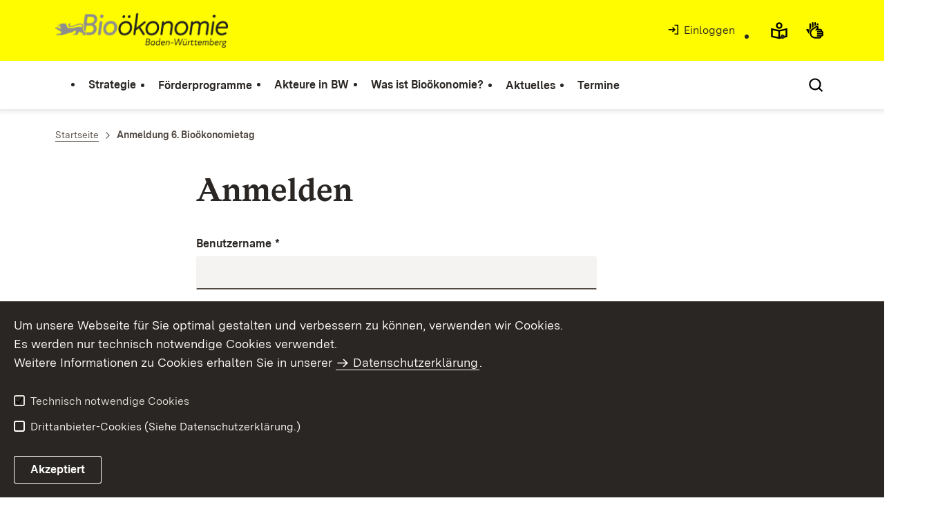

--- FILE ---
content_type: text/html;charset=UTF-8
request_url: https://biooekonomie.baden-wuerttemberg.de/auth/login.html?method=layoutAuthentication&secure=true&url=%2F%2CLde%2FStartseite%2FAnmeldung6terBiooekonomietag&locale=de
body_size: 6945
content:
<!DOCTYPE html>
<html class="no-js" lang="de">
	<head>
		<!--
			SV Request: https://biooekonomie.baden-wuerttemberg.de/site/pbs-bw-rebrush2024/auth/Anmeldung6terBiooekonomietag/Lde?method=layoutAuthentication&amp;secure=true&amp;url=%2F%2CLde%2FStartseite%2FAnmeldung6terBiooekonomietag&amp;locale=de
						HTTP Request: https://biooekonomie.baden-wuerttemberg.de/auth/login.html
						ItemId: cbi:///cms/9567375
						NodeId: cbi:///cms/9567372
						PageId: cbi:///cms/9567375
						Preview: false
			PreviewEditing: false
		-->
		
<link rel="dns-prefetch" href="https://cdn.jsdelivr.net">
<meta charset="UTF-8">
<meta name="viewport" content="width=device-width, initial-scale=1.0">
<meta http-equiv="x-ua-compatible" content="ie=edge">
<title>Anmeldung 6. Bioökonomietag - Bioökonomie Baden-Württemberg</title>
<script>
    document.documentElement.className = document.documentElement.className.replace(/(\s|^)no-js(\s|$)/, '$1js$2');
    window.bawue2024 = {
        TITLE: '',
        ASSET_BASE_URL: '/',
        JS_BASE_URL: '/javascripts/',
        ICON_SPRITE_URL: '/site/pbs-bw-rebrush2024/resourceCached/248/prjbawue/media/icons/icons.svg',
        SITE_NAME: 'pbs-bw-rebrush2024',
    };
</script>
<link rel="stylesheet" media="screen" href="/site/pbs-bw-rebrush2024/resourceCached/248/prjbawue/css/main.css">
<link rel="stylesheet" media="print" href="/site/pbs-bw-rebrush2024/resourceCached/248/prjbawue/css/print.css">
<link rel="stylesheet" media="screen" href="/site/pbs-bw-rebrush2024/resourceCached/248/prjbawue/css/custom.css">
<link rel="stylesheet" media="print" href="/site/pbs-bw-rebrush2024/resourceCached/248/prjbawue/css/custom-print.min.css">
<link rel="stylesheet" media="screen" href="/site/pbs-bw-rebrush2024/resourceCached/248/prjbawue/css/fontawesome.min.css">
<link rel="stylesheet" media="screen" href="/site/pbs-bw-rebrush2024/resourceCached/248/prjbawue/css/glightbox.min.css">
<script src="/site/pbs-bw-rebrush2024/resourceCached/248/prjbawue/js/head.js" defer></script>
<link rel="preload" as="font" type="font/woff2" href="/site/pbs-bw-rebrush2024/resourceCached/248/prjbawue/fonts/BaWueSansWeb-Regular.woff2" crossorigin>
<link rel="preload" as="font" type="font/woff2" href="/site/pbs-bw-rebrush2024/resourceCached/248/prjbawue/fonts/BaWueSansWeb-Bold.woff2" crossorigin>
<link rel="preload" as="font" type="font/woff2" href="/site/pbs-bw-rebrush2024/resourceCached/248/prjbawue/fonts/BaWueSerifWeb-Regular.woff2" crossorigin>
<link rel="preload" as="font" type="font/woff2" href="/site/pbs-bw-rebrush2024/resourceCached/248/prjbawue/fonts/BaWueSerifWeb-Bold.woff2" crossorigin>
<link rel="apple-touch-icon" sizes="180x180" href="/site/pbs-bw-rebrush2024/resourceCached/248/components/favicon/apple-touch-icon.png">
<link rel="icon" type="image/png" sizes="32x32" href="/site/pbs-bw-rebrush2024/resourceCached/248/components/favicon/favicon-32x32.png">
<link rel="icon" type="image/png" sizes="16x16" href="/site/pbs-bw-rebrush2024/resourceCached/248/components/favicon/favicon-16x16.png">
<link rel="manifest" href="/site/pbs-bw-rebrush2024/resourceCached/248/components/favicon/site.webmanifest">
<link rel="mask-icon" href="/site/pbs-bw-rebrush2024/resourceCached/248/components/favicon/safari-pinned-tab.svg" color="#fffc00">
<meta name="msapplication-TileColor" content="#fffc00">
<meta name="theme-color" content="#fffc00">
<meta name="keywords" content="Bioökonomiekongress, Kongress, Veranstaltung, " />
<meta name="description" content="Die Bioökonomietage des MLR sind eine etablierte Plattform zum Austausch über bioökonomische Innovationen entlang der Agrar-, Forst- und Lebensmittelwertschöpfungskette. " />
<meta property="og:title" content="Anmeldung 6. Bio&ouml;konomietag">
<meta property="og:description" content="Die Bioökonomietage des MLR sind eine etablierte Plattform zum Austausch über bioökonomische Innovationen entlang der Agrar-, Forst- und Lebensmittelwertschöpfungskette. ">
<meta property="og:type" content="website">
<meta property="og:locale" content="de">
<meta property="og:url" content="https://biooekonomie.baden-wuerttemberg.de/,Lde/Startseite/Anmeldung6terBiooekonomietag">
<meta name="google-site-verification" content="8h5-SyZb7CUzJnJ1vOQhHP8YQIuFvYC11aGbE58zGaw">
<link rel="canonical" href="https://biooekonomie.baden-wuerttemberg.de/,Lde/Startseite/Anmeldung6terBiooekonomietag" />
<script type="text/javascript" src="/site/pbs-bw-rebrush2024/resourceCached/248/libs/jquery/js/jquery-3.7.1.min.js"></script>
<link href="/site/pbs-bw-rebrush2024/resourceCached/248/libs/jquery-ui/css/smoothness/jquery-ui-1.14.1.min.css" rel="stylesheet" type="text/css" />
<script type="text/javascript" src="/site/pbs-bw-rebrush2024/resourceCached/248/libs/jquery-ui/js/jquery-ui-1.14.1.min.js"></script>
<link rel="stylesheet" href="/site/pbs-bw-rebrush2024/resourceCached/248/libs/scrolltop/css/ap-scroll-top.min.css">
<script src="/site/pbs-bw-rebrush2024/resourceCached/248/libs/scrolltop/js/ap-scroll-top.min.js"></script>
<script type="text/javascript" src="/site/pbs-bw-rebrush2024/resourceCached/248/pluginLib/pluginLib.1282817134.js"></script>
<link href="/site/pbs-bw-rebrush2024/resourceCached/248/pluginLib/pluginLib.-1509504472.css" rel="stylesheet" type="text/css" />
<script src="/site/pbs-bw-rebrush2024/resourceCached/248/prjbawue/js/glightbox.min.js" defer></script>
<script async src="https://cdn.jsdelivr.net/npm/altcha/dist/altcha.min.js" type="module"></script>
<script src="/site/pbs-bw-rebrush2024/resourceCached/248/prjbawue/translations/en.js"></script>
<script src="/site/pbs-bw-rebrush2024/resourceCached/248/prjbawue/translations/fr.js"></script>
<link rel="stylesheet" media="screen" href="/site/pbs-bw-rebrush2024/resourceTemplate/MLR.Biooekonomie/Lde/-/9567375/248/resource.content-dynamic.css" />
<link rel="stylesheet" media="screen" href="/site/pbs-bw-rebrush2024/resourceTemplate/MLR.Biooekonomie/Lde/-/9567375/248/resource.custom-content-dynamic.css" />

											<!-- Config-CSS -->
				<link rel="stylesheet" href="/site/pbs-bw-rebrush2024/get/params_E-461960289/7881542/infodienst-aktuelle-meldung.css" />
															<!-- Config-CSS -->
				<link rel="stylesheet" href="/site/pbs-bw-rebrush2024/get/params_E-469320362/7881544/accordion-custom-rebrush.css" />
															<!-- Config-CSS -->
				<link rel="stylesheet" href="/site/pbs-bw-rebrush2024/get/params_E-459984006/7881545/suchanpassung.css" />
															<!-- Config-CSS -->
				<link rel="stylesheet" href="/site/pbs-bw-rebrush2024/get/params_E-1430023281/9415567/footer-biooekonomie.css" />
							</head>

	<body class="v-lp js-searchable">
		<div class="page" id="page">
			<a class="skip-link t-dark" href="#content" title="Zum Inhalt springen">
    <span class="icon-link skip-link__text">
        <span class="icon-link__button">
            <svg class="icon icon--arrow-right icon-link__icon" viewBox="0 0 200 200" aria-hidden="true">
                <use xlink:href="#icon-arrow-right"></use>
            </svg>
        </span>
        <span class="icon-link__text">Zum Inhalt springen</span>
    </span>
</a>			


<header class="header">
    <script id="bwHeaderNavigation" type="application/json">
                    {"9211344":{"order":5,"level":0,"title":"Termine","link":"/,Lde/Startseite/Termine","target":"_self","active":0,"current":0,"hasChildren":false,"hasSubpages":0,"children":[]},"8867989":{"order":0,"level":0,"title":"Strategie","link":"/,Lde/Startseite/Strategie","target":"_self","active":0,"current":0,"hasChildren":false,"hasSubpages":1,"children":[{"8868057":{"order":0,"level":1,"title":"Ziele und Handlungsfelder","link":"/,Lde/Startseite/Strategie/Ziele+und+Handlungsfelder","target":"_self","active":0,"current":0,"hasChildren":false,"hasSubpages":0,"children":[]},"8868125":{"order":1,"level":1,"title":"Beteiligte Ministerien","link":"/,Lde/Startseite/Strategie/Beteiligte+Ministerien","target":"_self","active":0,"current":0,"hasChildren":false,"hasSubpages":0,"children":[]},"9206210":{"order":2,"level":1,"title":"Beirat nachhaltige Bioökonomie","link":"/,Lde/Startseite/Strategie/Beirat+nachhaltige+Biooekonomie","target":"_self","active":0,"current":0,"hasChildren":false,"hasSubpages":0,"children":[]}}]},"9145071":{"order":3,"level":0,"title":"Was ist Bioökonomie?","link":"/,Lde/Startseite/Definition+und+Beispiele","target":"_self","active":0,"current":0,"hasChildren":false,"hasSubpages":1,"children":[{"8868066":{"order":0,"level":1,"title":"Definition und Bioökonomieverständnis","link":"/,Lde/Startseite/Definition+und+Beispiele/Was+ist+Biooekonomie_","target":"_self","active":0,"current":0,"hasChildren":false,"hasSubpages":0,"children":[]},"24567237":{"order":1,"level":1,"title":"Praxisbeispiele","link":"/,Lde/Startseite/Definition+und+Beispiele/Praxisbeispiele_neu2","target":"_self","active":0,"current":0,"hasChildren":false,"hasSubpages":0,"children":[]},"13656076":{"order":2,"level":1,"title":"Beratung, Information und Bildung","link":"/,Lde/Startseite/Definition+und+Beispiele/Beratung_+Information+und+Bildung","target":"_self","active":0,"current":0,"hasChildren":false,"hasSubpages":0,"children":[]}}]},"9294818":{"order":1,"level":0,"title":"Förderprogramme","link":"/,Lde/Startseite/Foerderprogramme","target":"_self","active":0,"current":0,"hasChildren":false,"hasSubpages":0,"children":[]},"8868017":{"order":2,"level":0,"title":"Akteure in BW","link":"/,Lde/Startseite/Akteure+in+BW","target":"_self","active":0,"current":0,"hasChildren":false,"hasSubpages":1,"children":[{"9145104":{"order":0,"level":1,"title":"Akteursplattform Bioökonomie","link":"/,Lde/Startseite/Akteure+in+BW/Akteursplattform+Biooekonomie","target":"_self","active":0,"current":0,"hasChildren":false,"hasSubpages":0,"children":[]},"10140553":{"order":1,"level":1,"title":"Bioökonomie Markt-Navigator","link":"/,Lde/Startseite/Akteure+in+BW/Biooekonomie+Markt-Navigator","target":"_self","active":0,"current":0,"hasChildren":false,"hasSubpages":0,"children":[]},"10446359":{"order":2,"level":1,"title":"Geförderte Clusterinitiativen und Innovationsökosysteme","link":"/,Lde/Startseite/Akteure+in+BW/Gefoerderte+Clusterinitiativen+und+Innovationsoekosysteme","target":"_self","active":0,"current":0,"hasChildren":false,"hasSubpages":0,"children":[]},"9206951":{"order":3,"level":1,"title":"Landeseinrichtungen und Netzwerke","link":"/,Lde/Startseite/Akteure+in+BW/Landeseinrichtungen+und+Netzwerke","target":"_self","active":0,"current":0,"hasChildren":false,"hasSubpages":0,"children":[]}}]},"9145136":{"order":4,"level":0,"title":"Aktuelles","link":"/,Lde/Startseite/Aktuelles","target":"_self","active":0,"current":0,"hasChildren":false,"hasSubpages":0,"children":[]}}
            </script>

    <div class="header__accent">
        <div class="header__container">
            <!-- Logo-->
            <div class="header__logo">
                <a class="logo" href="/,Lde/Startseite" title="">
                    <img class="logo__image" src="/site/pbs-bw-rebrush2024/get/params_E36490477/9295481/biooekonomie-logo-grau.png" alt="Logo Bioökonomie, Link zur Startseite">
                    <span class="logo__text">
                        <span>
                            
                        </span>
                    </span>
                </a>
            </div>

            <div class="header__external">
                
                    
                                                
                                                                                                                    
                                                            
                            <a class="icon-link" href="/auth/index.html?method=layoutAuthentication&amp;secure=true&amp;url=%2Fsite%2Fpbs-bw-rebrush2024%2Fauth%2FAnmeldung6terBiooekonomietag%2FLde&amp;locale=de" title="Interner Link: Einloggen" target="_self">
                                <span class="icon-link__button">
                                    <svg class="icon icon--arrow-box-right-line icon-link__icon" viewBox="0 0 200 200" aria-hidden="true">
                                        <use xlink:href="#icon-arrow-box-right-line"></use>
                                    </svg>
                                </span>
                                <span class="icon-link__text">Einloggen</span>
                            </a>
                                                            
                                                            


                                                </div>

            <nav class="header__mikronav" aria-labelledby="mikronav-label">
                <span class="u-hidden-visually" id="mikronav-label">Links zu barrierefreien Angeboten und anderen Sprachen</span>
                <ul class="header__mikronav-list">
                        <!-- Accessability Dropdown Mobile-->
    <li class="header__meta header__meta--mobile">
        <div class="link-dropdown">
            <a class="link-dropdown__trigger link-dropdown__trigger--icon js-tooltip link-dropdown__trigger--accessability" href="/to/fallback/overview" aria-controls="link-dropdown-content--accessability" data-template="link-dropdown__tooltip--accessability" aria-labelledby="link-dropdown-label--accessability">
                <svg class="icon icon--accessability link-dropdown__icon" viewBox="0 0 200 200" aria-hidden="true">
                    <use xlink:href="#icon-accessability"></use>
                </svg>
                <svg class="icon icon--accessability-fill link-dropdown__icon link-dropdown__icon--filled" viewBox="0 0 200 200" aria-hidden="true">
                    <use xlink:href="#icon-accessability-fill"></use>
                </svg>
                <span class="link-dropdown__trigger-text" hidden id="link-dropdown-label--accessability">Menü für barrierefreien Zugriff öffnen</span>
                <span class="link-dropdown__tooltip" id="link-dropdown__tooltip--accessability">Barrierefreiheit</span>
            </a>
            <div class="dropdown-menu link-dropdown__content link-dropdown__content--accessability" id="link-dropdown-content--accessability" role="listbox" aria-label="Menü für barrierefreien Zugriff öffnen Auswahl Liste">
                <span class="dropdown__label u-hidden-visually">Funktionen für barrierefreien Zugriff</span>
                <ul class="dropdown-menu__list">
                                            <li class="dropdown-menu__item">
                            <a class="dropdown-menu__link" href="/,Lde/Startseite/Leichte+Sprache" id="easy-read">
                                <span class="dropdown-menu__text">Leichte Sprache</span>
                            </a>
                        </li>
                                                                <li class="dropdown-menu__item">
                            <a class="dropdown-menu__link" href="/,Lde/Startseite/Gebaerdensprache" id="sign-language">
                                <span class="dropdown-menu__text">Gebärdensprache</span>
                            </a>
                        </li>
                                    </ul>
            </div>
        </div>
    </li>

    <!-- Accessibility Items Desktop-->
            <li class="header__meta header__meta--desktop">
            <a class="header__icon js-tooltip" href="/,Lde/Startseite/Leichte+Sprache" aria-expanded="false" aria-controls="header-icon-tooltip--easy-read" aria-labelledby="header-icon-label--easy-read" data-template="header-icon-tooltip--easy-read">
                <svg class="icon icon--easy-read header__svg" viewBox="0 0 200 200" aria-hidden="true">
                    <use xlink:href="#icon-easy-read"></use>
                </svg>
                <svg class="icon icon--easy-read-fill header__svg header__svg--filled" viewBox="0 0 200 200" aria-hidden="true">
                    <use xlink:href="#icon-easy-read-fill"></use>
                </svg>
                <span class="header__icon-text" hidden id="header-icon-label--easy-read">Leichte Sprache</span>
                <span class="tooltip__content" id="header-icon-tooltip--easy-read">Leichte Sprache</span>
            </a>
        </li>
    
            <li class="header__meta header__meta--desktop">
            <a class="header__icon js-tooltip" href="/,Lde/Startseite/Gebaerdensprache" aria-expanded="false" aria-controls="header-icon-tooltip--sign-language" aria-labelledby="header-icon-label--sign-language" data-template="header-icon-tooltip--sign-language">
                <svg class="icon icon--sign-language header__svg" viewBox="0 0 200 200" aria-hidden="true">
                    <use xlink:href="#icon-sign-language"></use>
                </svg>
                <svg class="icon icon--sign-language-fill header__svg header__svg--filled" viewBox="0 0 200 200" aria-hidden="true">
                    <use xlink:href="#icon-sign-language-fill"></use>
                </svg>
                <span class="header__icon-text" hidden id="header-icon-label--sign-language">Gebärdensprache</span>
                <span class="tooltip__content" id="header-icon-tooltip--sign-language">Gebärdensprache</span>
            </a>
        </li>
    
                    <!-- Language Dropdown-->
                    
                    <!-- This is the no-js Fallback, will be replaced by JS-->
                    <li class="header__service">
                        <ul>
                            						
	
				
		
		
		<li class="header__search">
			<button class="header__icon js-tooltip"
					aria-expanded="false"
					aria-controls="header-icon-tooltip--search---1747815720"
					aria-labelledby="header-icon-label--search---1747815720"
					data-template="header-icon-tooltip--search---1747815720"
					type="button"
					data-suggest-url="/site/pbs-bw-rebrush2024/search/9567372/Lde/suche.html"
					data-url="/site/pbs-bw-rebrush2024/search/9567372/Lde/suche.html"
					data-suggest=""
					data-suggest-title="Top-Themen"
					data-search-field-placeholder="Suchbegriff eingeben"
					data-search-field-label="Suchbegriff eingeben">
				<svg class="icon icon--search header__svg" viewBox="0 0 200 200" aria-hidden="true">
					<use xlink:href="#icon-search"></use>
				</svg>

				<span class="header__icon-text" hidden id="header-icon-label--search---1747815720">
					Suche				</span>

				<span class="tooltip__content" id="header-icon-tooltip--search---1747815720">
					Suche				</span>
			</button>
		</li>
	                            <li class="header__burger">
                                                                                                                                <a class="header__icon js-tooltip" href="/site/pbs-bw-rebrush2024/sitemap/7498468/Lde/inhaltsuebersicht.html" aria-expanded="false" aria-controls="header-icon-tooltip--burger--912537860" aria-labelledby="header-icon-label--burger--912537860" data-template="header-icon-tooltip--burger--912537860">
                                    <svg class="icon icon--burger-menu header__svg" viewBox="0 0 200 200" aria-hidden="true">
                                        <use xlink:href="#icon-burger-menu"></use>
                                    </svg>
                                    <span class="header__icon-text" hidden id="header-icon-label--burger--912537860">Menü</span>
                                    <span class="tooltip__content" id="header-icon-tooltip--burger--912537860">Menü</span>
                                </a>
                            </li>
                        </ul>
                    </li>
                </ul>
            </nav>
        </div>
    </div>

    <div class="header__main">
        <div class="header__container">
            <nav class="header__mainnav main-menu" id="header-mainnav" aria-label="Hauptnavigation">
                <!-- This is the no-js Fallback, will be replaced by JS-->
                <ul class="header__mainnav-list">
                                                                        <li class="header__item">
                                <a class="header__link" href="/,Lde/Startseite/Strategie">
                                    <span class="header__text">Strategie</span>
                                </a>
                            </li>
                                                                                                <li class="header__item">
                                <a class="header__link" href="/,Lde/Startseite/Foerderprogramme">
                                    <span class="header__text">Förderprogramme</span>
                                </a>
                            </li>
                                                                                                <li class="header__item">
                                <a class="header__link" href="/,Lde/Startseite/Akteure+in+BW">
                                    <span class="header__text">Akteure in BW</span>
                                </a>
                            </li>
                                                                                                <li class="header__item">
                                <a class="header__link" href="/,Lde/Startseite/Definition+und+Beispiele">
                                    <span class="header__text">Was ist Bioökonomie?</span>
                                </a>
                            </li>
                                                                                                <li class="header__item">
                                <a class="header__link" href="/,Lde/Startseite/Aktuelles">
                                    <span class="header__text">Aktuelles</span>
                                </a>
                            </li>
                                                                                                <li class="header__item">
                                <a class="header__link" href="/,Lde/Startseite/Termine">
                                    <span class="header__text">Termine</span>
                                </a>
                            </li>
                                                            </ul>
            </nav>

            <!-- This is the no-js Fallback, that needs to be a duplicate from the above .header__service (except the "div" is a "nav" here). Will be replaced by JS afterwords.-->
                        <nav class="header__service" aria-labelledby="header-service-label---951994934">
                <span class="u-hidden-visually" id="header-service-label---951994934">Inhaltsübersicht mit Suchfunktion</span>
                <ul class="header__service-list">
                    						
	
				
		
		
		<li class="header__search">
			<button class="header__icon js-tooltip"
					aria-expanded="false"
					aria-controls="header-icon-tooltip--search--485120591"
					aria-labelledby="header-icon-label--search--485120591"
					data-template="header-icon-tooltip--search--485120591"
					type="button"
					data-suggest-url="/site/pbs-bw-rebrush2024/search/9567372/Lde/suche.html"
					data-url="/site/pbs-bw-rebrush2024/search/9567372/Lde/suche.html"
					data-suggest=""
					data-suggest-title="Top-Themen"
					data-search-field-placeholder="Suchbegriff eingeben"
					data-search-field-label="Suchbegriff eingeben">
				<svg class="icon icon--search header__svg" viewBox="0 0 200 200" aria-hidden="true">
					<use xlink:href="#icon-search"></use>
				</svg>

				<span class="header__icon-text" hidden id="header-icon-label--search--485120591">
					Suche				</span>

				<span class="tooltip__content" id="header-icon-tooltip--search--485120591">
					Suche				</span>
			</button>
		</li>
	                </ul>
            </nav>
        </div>
    </div>
</header>						
        
        
    			<main class="page__content" id="content">
					
		<div class="breadcrumb">
			<div class="breadcrumb__inner">
				<nav class="breadcrumb__nav" aria-label="Breadcrumb">
					<ol class="breadcrumb__list" itemscope itemtype="https://schema.org/BreadcrumbList">
																																																															<li class="breadcrumb__list-item" itemprop="itemListElement" itemscope itemtype="https://schema.org/ListItem">
													<a class="breadcrumb__item" href="/,Lde/Startseite" itemtype="https://schema.org/Thing" itemprop="item" itemscope="itemscope" title="Startseite">
														<span class="breadcrumb__item-label" itemprop="name">Startseite</span>
													</a>
													<meta itemprop="position" content="1">
												</li>
																																																				 								<li class="breadcrumb__list-item" itemprop="itemListElement" itemscope itemtype="https://schema.org/ListItem">
									<span class="breadcrumb__item" aria-current="page" itemtype="https://schema.org/Thing" itemprop="item" itemscope="itemscope">
										<span class="breadcrumb__item-label" itemprop="name">Anmeldung 6. Bioökonomietag</span>
									</span>
								</li>
																		</ol>
				</nav>
			</div>
		</div>
					

				
	<!-- varPlugin: authentication...login -->
	


<div class="page__section page__section--half">
	<article class="article">
		<div class="article__title">
			<div class="article-title">
				<div class="article-title__title">
					<header class="page-title page-title--article page-title--minimal">
						<div class="page-title__headline">
							<h1 class="headline headline--1">Anmelden</h1>
						</div>
					</header>
				</div>
			</div>
		</div>
		<div class="article__body">
			<div class="article__content">
								<div class="article__section" id="c1">
					<div class="bp-user-area">
						<div class="bp-user-area__form">
							<form class="form formtastic user" id="loginForm" action="/j_acegi_security_check?method=layoutAuthentication&secure=true&url=%2F%2CLde%2FStartseite%2FAnmeldung6terBiooekonomietag" method="post">
								<div class="announcement announcement--warning form__errors" aria-live="polite">
									<div class="text">
										<p><strong>Achtung:</strong></p>
										<ul></ul>
									</div>
								</div>
								<input type="hidden" name="url" id="url" value="%2F%2CLde%2FStartseite%2FAnmeldung6terBiooekonomietag" />
								<input type="hidden" name="locale" id="locale" value="de" />
								<input type="hidden" name="spring-security-redirect" id="spring-security-redirect" value="%2F%2CLde%2FStartseite%2FAnmeldung6terBiooekonomietag" />

								<div class="form__field">
									<div class="form-group">
										<label class="label form-group__label" for="j_username">
											Benutzername											<abbr class="label__required" title="Pflichtfeld" aria-label="Pflichtfeld">*</abbr>
										</label>
										<input class="input" id="j_username" name="j_username" required="required" type="text">
									</div>
								</div>
								<div class="form__field">
									<div class="form-group">
										<label class="label form-group__label" for="j_password">
											Passwort											<abbr class="label__required" title="Pflichtfeld" aria-label="Pflichtfeld">*</abbr>
										</label>
										<input class="input" id="j_password" name="j_password" required="required" type="password">
									</div>
								</div>
								<div class="form__buttons">
									<button class="button button--primary" type="submit">
										<svg class="icon icon--arrow-right button__icon" role="presentation" viewBox="0 0 200 200" aria-hidden="true">
											<use xlink:href="#icon-arrow-right"></use>
										</svg>
										<span class="button__text">Anmelden</span>
									</button>
								</div>
							</form>
						</div>
					</div>
				</div>
			</div>
		</div>
	</article>
</div>			</main>

						
			

<footer class="footer t-dark">
            <div class="footer__inner footer__inner--top t-dark">
            <button class="footer__toggle" id="footer-toggle" aria-expanded="false" aria-controls="footer-mobile-menu">
                <span class="footer__toggle-text footer__link">Themenübersicht</span>
                <svg class="icon icon--arrow-down footer__toggle-icon" viewBox="0 0 200 200" aria-hidden="true">
                    <use xlink:href="#icon-arrow-down"></use>
                </svg>
            </button>

            <div class="footer__links-wrapper">
                                                            <div class="footer__links-menu" id="footer-mobile-menu">
                            <div class="footer__links"><div class="footer__navigation"><div class="footer__navigation-list"><div class="footer__navigation-item"><div class="footer__navigation-text">
<p><a href="https://mlr.baden-wuerttemberg.de" title="zur Website des Ministeriums f&#252;r Ern&#228;hrung, L&#228;ndlichen Raum und Verbraucherschutz (in neuem Fenster)" target="_blank"><img id="mlr-logo" alt="Logo MLR Baden-W&#252;rttemberg" height="50" width="362" data-constrain="true" src="/site/pbs-bw-rebrush2024/get/documents_E-877531082/MLR.Biooekonomie/Biooekonomie-Dateiablage/Logos/BaWue_Logo_rgb_neg.png"/></a></p>
</div></div></div></div></div><div class="footer__links"><div class="footer__navigation"><div class="footer__navigation-list"><div class="footer__navigation-item"><div class="footer__navigation-text">
<p><a href="https://um.baden-wuerttemberg.de" title="zur Website des Ministeriums f&#252;r Umwelt, Klima und Energiewirtschaft (in neuem Fenster)" target="_blank"><img id="um-logo" alt="Logo UM Baden-W&#252;rttemberg" height="50" src="/site/pbs-bw-rebrush2024/get/documents_E1881764451/MLR.Biooekonomie/Biooekonomie-Dateiablage/Logos/BaWue_UM_Logo_rgb_neg.png"/></a></p>
</div></div></div></div></div>
                        </div>
                                    
                            </div>
        </div>
    
    <div class="footer__inner footer__inner--bottom">
        <div class="footer__logo">
                            <div class="logo">
                    <img class="logo__image" src="/site/pbs-bw-rebrush2024/resourceCached/248/prjbawue/media/images/logos/logo-lp-white.svg" title="Logo Landesportal Baden-Württemberg" alt="Logo Landesportal Baden-Württemberg">
                </div>
                    </div>

        <div class="footer__meta">
            <div class="footer__navigation" aria-label="Meta-Navigation" role="navigation">
                
<ul class="footer__navigation-list footer__navigation-list--inline">
	
		
						
											
								
									<li class="footer__navigation-item" id="type-inhalt">
						<a class="footer__link footer__navigation-link" href="/site/pbs-bw-rebrush2024/sitemap/7498468/Lde/inhaltsuebersicht.html" target="_self" title="Interner Link: Inhaltsübersicht">
							Inhaltsübersicht
						</a>
					</li>
									
						
											
																
									<li class="footer__navigation-item">
						<a class="footer__link footer__navigation-link" href="/,Lde/Startseite/datenschutz" target="_self" title="Interner Link: Datenschutz">
							Datenschutz
						</a>
					</li>
									
						
											
																
									<li class="footer__navigation-item">
						<a class="footer__link footer__navigation-link" href="/,Lde/Startseite/erklaerung-zur-barrierefreiheit" target="_self" title="Interner Link: Erklärung zur Barrierefreiheit">
							Erklärung zur Barrierefreiheit
						</a>
					</li>
									
						
															
								
									<li class="footer__navigation-item">
						<a class="footer__link footer__navigation-link" href="/,Lde/Startseite/benutzungshinweise" target="_self" title="Interner Link: Benutzungshinweise">
							Benutzungshinweise
						</a>
					</li>
									
						
											
																
									<li class="footer__navigation-item">
						<a class="footer__link footer__navigation-link" href="/,Lde/Startseite/impressum" target="_self" title="Interner Link: Impressum">
							Impressum
						</a>
					</li>
									
						
															
								
									<li class="footer__navigation-item">
						<a class="footer__link footer__navigation-link" href="/,Lde/Startseite/kontakt" target="_self" title="Interner Link: Kontaktseite">
							Kontakt
						</a>
					</li>
										</ul>            </div>
        </div>
    </div>
</footer>			<template class="js-control-f">
    <div class="control-f">
        <form class="control-f__wrap">
            <button class="control-f__close" type="button" aria-label="Seitensuche schließen">
                <svg class="icon icon--close" viewBox="0 0 200 200" aria-hidden="true">
                    <use xlink:href="#icon-close"></use>
                </svg>
            </button>
            <div class="form-group">
                <label class="label form-group__label" for="control-f">Suche</label>
                <input class="input" id="control-f" name="control-f" placeholder="Suche auf der Seite" type="text">
            </div>
            <div class="control-f__btn-group">
                <button class="button button--primary control-f__submit" type="submit">
                    <svg class="icon icon--search button__icon" viewBox="0 0 200 200" aria-hidden="true">
                        <use xlink:href="#icon-search"></use>
                    </svg>
                    <span class="button__text">Suchen</span>
                </button>
                <button class="button button--icon control-f__btn control-f__btn--up" type="button">
                    <svg class="icon icon--arrow-up button__icon" viewBox="0 0 200 200" role="img" aria-labelledby="icon-up-title">
                        <title id="icon-up-title">Zur vorherigen Markierung springen</title>
                        <use xlink:href="#icon-arrow-up"></use>
                    </svg>
                </button>
                <button class="button button--icon control-f__btn control-f__btn--down" type="button">
                    <svg class="icon icon--arrow-down button__icon" viewBox="0 0 200 200" role="img" aria-labelledby="icon-down-title">
                        <title id="icon-down-title">Zur nächsten Markierung springen</title>
                        <use xlink:href="#icon-arrow-down"></use>
                    </svg>
                </button>
            </div>
        </form>
    </div>
</template>            		</div>

		
				
	<template class="js-cookie-alert">
		<div class="cookie-alert t-dark">
			<div class="cookie-alert__inner grid grid--50-25-25">
				<div class="grid-row">
					<div class="grid-col">
						<div class="cookie-alert__text">
							<div class="text">
								<div class="text">
  <p>Um unsere Webseite für Sie optimal gestalten und verbessern zu können, verwenden wir Cookies.<br />Es werden nur technisch notwendige Cookies verwendet.<br />Weitere Informationen zu Cookies erhalten Sie in unserer <a class=" link link-inline" target="_self" href="/,Lde/Startseite/datenschutz">Datenschutzerklärung</a>.</p>
</div>
							</div>
						</div>

						<div class="cookie-alert__form" id="js-cookie-form" aria-hidden="false">
							<div class="cookie-alert__form-inner">
								<fieldset class="checkbox-group">
									<div class="checkbox-group__checkbox">
										<label class="checkbox" for="cookie-neccessary">
											<input class="checkbox__input" id="cookie-neccessary" type="checkbox" name="cookie-checkbox-group" value="cookie-neccessary" checked="checked" disabled="disabled">
											<span class="checkbox__indicator">
												<svg class="icon icon--check checkbox__indicator-icon" viewBox="0 0 200 200" aria-hidden="true">
													<use xlink:href="#icon-check"></use>
												</svg>
											</span>
											<span class="checkbox__label">Technisch notwendige Cookies</span>
										</label>
									</div>

									<div class="checkbox-group__checkbox">
										<label class="checkbox" for="cookie-marketing">
											<input class="checkbox__input" id="cookie-marketing" type="checkbox" name="cookie-checkbox-group" value="cookie-marketing">
											<span class="checkbox__indicator">
												<svg class="icon icon--check checkbox__indicator-icon" viewBox="0 0 200 200" aria-hidden="true">
													<use xlink:href="#icon-check"></use>
												</svg>
											</span>
											<span class="checkbox__label">Drittanbieter-Cookies (Siehe Datenschutzerklärung.)</span>
										</label>
									</div>
								</fieldset>
							</div>
						</div>

						<div class="cookie-alert__button">
							<button class="button button--secondary" type="button">
								<span class="button__text">Akzeptiert</span>
							</button>
						</div>
					</div>
				</div>
			</div>
		</div>
	</template>
		<script>
			var _paq = window._paq = window._paq || [];  _paq.push(['trackPageView']);  _paq.push(['enableLinkTracking']);  (function() {    var u='//webstatistik.landbw.de/';    _paq.push(['setTrackerUrl', u+'matomo.php']);    _paq.push(['setSiteId', '719']);    var d=document, g=d.createElement('script'), s=d.getElementsByTagName('script')[0];    g.async=true; g.src=u+'matomo.js'; s.parentNode.insertBefore(g,s);  })();
	</script>

		<script src="/site/pbs-bw-rebrush2024/resourceCached/248/prjbawue/js/main.js"></script>
		<script src="/site/pbs-bw-rebrush2024/resourceCached/248/prjbawue/js/custom.min.js"></script>
		<script src="/site/pbs-bw-rebrush2024/resourceCached/248/prjbawue/js/formValidation.min.js"></script>
	</body>
</html>

--- FILE ---
content_type: text/css
request_url: https://biooekonomie.baden-wuerttemberg.de/site/pbs-bw-rebrush2024/get/params_E-461960289/7881542/infodienst-aktuelle-meldung.css
body_size: -169
content:
div.composedcontent-infodienst---aktuelle-meldungen {
    padding-left: 8rem;
    max-width: 100rem;
    margin: 8rem auto;

}

div.composedcontent-infodienst---aktuelle-meldungen h1 {

    line-height: 1.25;
    margin-top: 2rem;
	margin-bottom: 3rem;
    font-weight: 600;

}
.basecontent-pbsbw---line-break-text {

    font-size: 1.8rem;
    line-height: 3rem;

}

p.pbs-datum {

  
    margin-bottom: 2rem;
    font-weight: bold;

}



--- FILE ---
content_type: text/css
request_url: https://biooekonomie.baden-wuerttemberg.de/site/pbs-bw-rebrush2024/get/params_E-469320362/7881544/accordion-custom-rebrush.css
body_size: -326
content:
.accordion__toggle-label {

    color: #000;
    font-size: 2.5rem;
    line-height: 3rem;
    max-width: 100rem;
	font-weight: bold;

}

--- FILE ---
content_type: text/css;charset=UTF-8
request_url: https://biooekonomie.baden-wuerttemberg.de/site/pbs-bw-rebrush2024/get/params_E-459984006/7881545/suchanpassung.css
body_size: -353
content:
.teaser__header {

    margin-bottom: 1.5rem;
    font-weight: bold;
    font-family: EB Garamond, Georgia, Times New Roman, Times, serif;
    font-size: 1.25em;

}

--- FILE ---
content_type: text/css
request_url: https://biooekonomie.baden-wuerttemberg.de/site/pbs-bw-rebrush2024/get/params_E-1430023281/9415567/footer-biooekonomie.css
body_size: -323
content:
@media (min-width: 51.875em)
.footer__links {
    margin: 2rem 0;
    min-width: 600px;
}
#mlr-logo {
       min-width: 427px;
}
#um-logo {
       min-width: 421px;
}